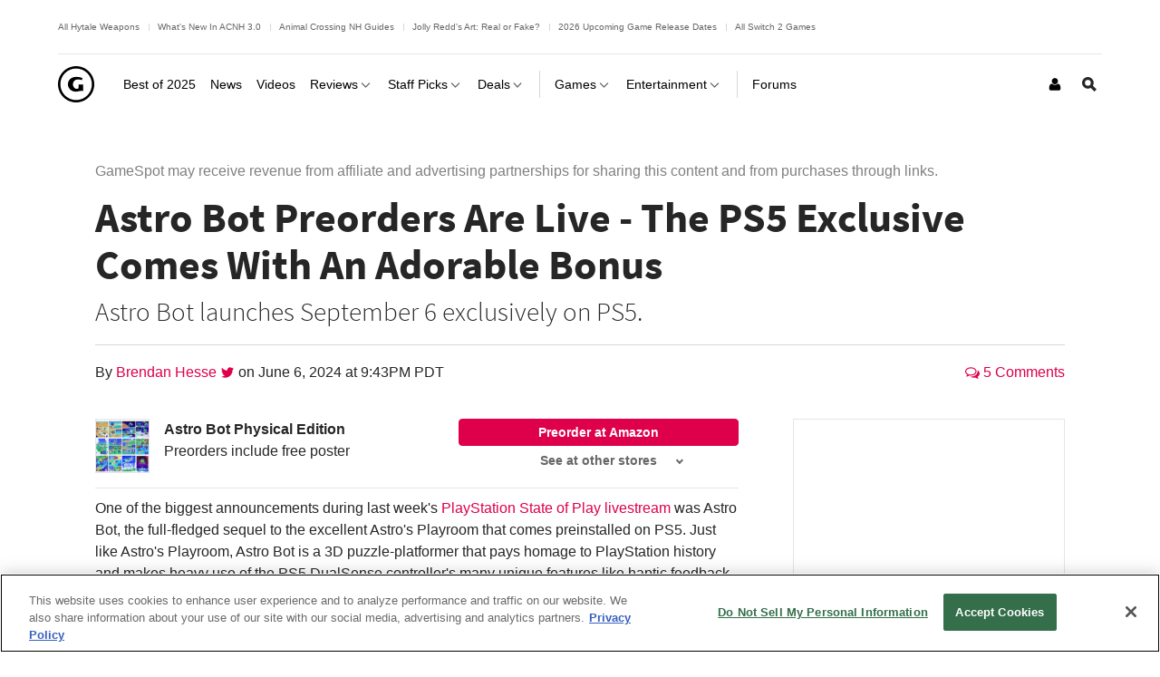

--- FILE ---
content_type: application/javascript
request_url: https://www.gamespot.com/a/vf54bce3ee23f11ced5b282ac2f2d35f5/build/tracking.2d8e83c3.js
body_size: 6821
content:
"use strict";(self.webpackChunkgamespot=self.webpackChunkgamespot||[]).push([[9150],{4391:(e,t,a)=>{var r=a(4612);const n=new r.ZP("tracking"),s={click:[{delegateSelector:"[data-track-page-event]:not(form)"}],submit:[{delegateSelector:"form[data-track-page-event]"}]};const i=class{constructor({ParamsManager:e,ServicesManager:t}){this.ParamsManager=e,this.ServicesManager=t,this.pageLoadTrackPageEvents()}initialize(){n.log("[MANAGER] Initializing"),this.initPageEventListeners()}initPageEventListeners(){document.addEventListener("update_tracking_params",(e=>{const{eventName:t,trackingParamsOverride:a,trackingParamsUpdateType:r=!0}=e.detail;t&&a&&(n.log(`[MANAGER] ${"string"==typeof r?r:"update"} tracking params for [${t}] with: `,a),this.ParamsManager.getParams({eventName:t,trackingParamsOverride:a,trackingParamsUpdateType:r},!0))})),document.addEventListener("on_page_event",(e=>{const{eventName:t}=e.detail;this.trackPageView({eventName:t})})),document.addEventListener("on_tracking_event",(e=>{const{detail:t}=e;this.trackPageView(t)}));for(const[e,t]of Object.entries(s))for(const a of t){const{delegateSelector:t}=a;t&&(n.log(`[MANAGER] Add [${e}] event listener to document for ${t} elements`),document.addEventListener(e,(a=>{const r=a.target.closest(t);r&&(n.log(`[MANAGER] [${e}] event from document for ${t} element detected`),this.trackPageEvent({eventTarget:r}))})))}n.log("[MANAGER] Document event listeners initialized")}pageLoadTrackPageEvents(){document.querySelectorAll("meta.js-track-page-event").forEach((e=>{this.trackPageEvent({paramsAttributeKey:"content",eventTarget:e})}))}trackPageEvent(e){n.log("[MANAGER] trackPageEvent: ",e),this.ServicesManager.callServiceMethod({methodName:"trackPageEvent",baseTrackingParams:this.ParamsManager.getTrackPageEventParams(e)})}trackPageView(e){n.log("[MANAGER] trackPageView: ",e),this.ServicesManager.callServiceMethod({methodName:"trackPageView",serviceTrackingParams:this.ParamsManager.getParams(e,!0)})}};var o=a(9996),c=a.n(o),l=a(4339);const g=new class{constructor(e=window){const{utag_data:t={}}=e;e.utag_data||(e.utag_data=t),this.srcWindow=e}setValue(e,t){this.srcWindow.utag_data[e]=t,this.srcWindow.document.dispatchEvent(new Event("utag_data_updated"))}setValues(e,t=[]){t.length>0&&t.forEach((e=>delete this.srcWindow.utag_data[e])),Object.assign(this.srcWindow.utag_data,e),this.srcWindow.document.dispatchEvent(new Event("utag_data_updated"))}},d="pageLoad";class u{constructor(){this.pageLoadEventName=d,this.trackingParams={},this.getParams({eventName:this.pageLoadEventName})}getTrackPageEventParams({paramsAttributeKey:e="data-track-page-event",eventTarget:t}){if(!t)return{};const a=t.getAttribute(e);let r;if(a)try{r=JSON.parse(a)}catch(e){n.error("[PARAMS] Track page event data must be JSON parseable: ",e)}return r||(r={}),r}getParams({eventName:e="pageLoad",trackingParamsOverride:t,trackingParamsUpdateType:a=!0},r=!1){const s=e===this.pageLoadEventName;let i=!1,o=this.trackingParams[e];return void 0===o?(i=!0,o=t||(s?l.D.getTrackingSettings():this.getParamsFromEventMetaElements(e))):t&&a&&(i=!0,o="replace"===a?t:c()(o,t)),i&&(this.trackingParams[e]=o),n.log(`[PARAMS] Tracking params for ${e}: `,o),null!==o&&(o=c().all([o])),r&&o.tealium&&o.tealium.utagData&&this.updateGlobalUtagData(o.tealium.utagData),o}getParamsFromEventMetaElements(e){let t={};const a=`${e}-`;let r=0;return document.querySelectorAll(`.${a}tracking-settings`).forEach((e=>{const a=e.dataset,s=a.trackingService;try{const e=a.settings?JSON.parse(a.settings):null;null!==e?(t[s]=e,r+=1):n.error(`[PARAMS] Missing settings for ${s}`)}catch(e){n.error(`[PARAMS] Failed to retrieve settings for ${s}: `,e)}})),0===r&&(t=null),t}hasParams(e){let t=this.trackingParams[e];return void 0===t&&(t=this.getParams({eventName:e})),null!==t&&Object.keys(t).length>0}updateGlobalUtagData(e){if(this.previousUtagData){n.log("[PARAMS] Previous utag data params passed into updateGlobalUtagData: ",JSON.stringify(this.previousUtagData));const t=Object.keys(this.previousUtagData),a=Object.keys(e),r=t.filter((e=>!a.includes(e)));r.length>0&&n.log(`[PARAMS] Remove ${JSON.stringify(r)} from utag_data`)}this.previousUtagData=e,n.log(`[PARAMS] Update window.utag_data with: ${JSON.stringify(e)}`),g.setValues(e,undefined)}}class m{constructor(e){this.params=e}canTrackPageEvent(){return"function"==typeof this.trackPageEvent}canTrackPageView(){return"function"==typeof this.trackPageView}}class h extends m{constructor(e){super(e),this.hasComscoreService=!1}trackPageView(e){this.hasComscoreService||(this.hasComscoreService=void 0!==window.COMSCORE),this.hasComscoreService&&e&&(n.log("[COMSCORE SERVICE] trackPageView",e),window.COMSCORE.beacon(e))}}var v=a(8721);const p=new class{constructor(){this.guidMetaElement=document.getElementById("view-guid-meta"),this.guid=this.guidMetaElement?this.guidMetaElement.getAttribute("content"):""}get(){return this.guid}update(){this.guid=(0,v.Z)(),this.guidMetaElement&&this.guidMetaElement.setAttribute("content",this.guid)}};p.get()||p.update(),document.addEventListener("pre_page_event",(()=>{p.update()}));const k=p,E={event:"eventName",click_id:"commerceClickId",retailer:"merchantName",price:"merchantPrice",auth_method:"authMethod",value:"value"};class S extends m{constructor(e){super(e),window.dataLayer=window.dataLayer||[],this.trackPageView(e)}trackPageEvent(e){const t=this.getPageEventParams(e);window.dataLayer.push(t),n.log(`[GTM SERVICE] Track GoogleTagManager page event: ${JSON.stringify(t)}`)}trackPageView(e){const t={event:"Pageview",pageview_id:this.getPageViewGuid(),...e,...this.getUserPageVars()};window.dataLayer.push(t),n.log(`[GTM SERVICE] Track GoogleTagManager page view: ${JSON.stringify(t)}`)}getPageEventParams(e){const t={};for(const[a,r]of Object.entries(E))e[r]&&(t[a]=e[r]);return t}getPageViewGuid(){return k.get()}getUserPageVars(){return{registered_user_id:l.D.getUserVar("userId")}}}const f=class{constructor(){n.log("[API RESULT EVENT] Initializing")}getParams(e,t){const a=e,{detail:r}=a;if(n.log("[API RESULT EVENT] getParams event: ",e),!r)return void n.error("[API RESULT EVENT] Missing customEvent.detail");let s=r.trackingToken;if("string"==typeof s){if("$"===s.charAt(0)){const e=this.getLookupTable(),t={};s.split(";").forEach((e=>{const a=e.split("=");t[a[0]]=a[1]})),s=e[t.table][t.event]}if("event9999"!==s)return{customLinkType:t,eventTrackingData:{events:s}}}else n.error("[API RESULT EVENT] Tracking token for apiResultEvent should be a string: ",s)}getLookupTable(){if(!this.lookupTable){const e=document.getElementById("trackingEventsLookup").getAttribute("content");try{this.lookupTable=JSON.parse(e)}catch(e){n.error("[API RESULT EVENT] Invalid tracking events lookup content: ",e),this.lookupTable={}}}return this.lookupTable}},y={api_result_event:[{customLinkType:"trackApiCall"}],click:[{customLinkType:"trackClick",delegateSelector:".js-event-tracking"},{customLinkType:"trackCommentPost",delegateSelector:".js-comment-post-event-tracking"},{customLinkType:"trackForumPost",delegateSelector:".js-forum-post-event-tracking"},{customLinkType:"trackLeadClick",delegateSelector:".js-lead-click-event-tracking"},{customLinkType:"trackPodcastDownloadClick",delegateSelector:".js-podcast-download-event-tracking"},{customLinkType:"trackSearchRelatedVideoClick",delegateSelector:".js-search-video-event-tracking"},{customLinkType:"trackVideoDownloadClick",delegateSelector:".js-video-download-event-tracking"}],customEventTracking:[{customLinkType:"trackCustom",delegateSelector:".js-custom-event-tracking"},{customLinkType:"trackCustom",delegateSelector:".js-event-tracking"},{customLinkType:"trackUpvoteClick",delegateSelector:".js-upvote-event-tracking"}],followEventTracking:[{customLinkType:"trackGameFollowClick",delegateSelector:".js-game-follow-event-tracking"},{customLinkType:"trackGBShowFollowClick",delegateSelector:".js-gb-show-follow-event-tracking"},{customLinkType:"trackShowFollowClick",delegateSelector:".js-show-follow-event-tracking"},{customLinkType:"trackUserFollowClick",delegateSelector:".js-user-follow-event-tracking"}],newsletterSubscribe:[{customLinkType:"trackNewsletterSignUp",delegateSelector:".js-newsletter-signup-event-tracking"}],trackAcceptNotifications:[{customLinkType:"trackAcceptNotifications"}]};const P=new class{constructor(){this.currentAttemptIndex=0,this.maxAttemptCount=10,this.omObject=void 0,this.timeoutDurations={0:100,1:100,2:200,3:300,4:500,5:800,6:1300,7:2100,8:3400,9:5500}}async isAvailable(){return await this.checkAdobeAvailable()}getOmObject(){return this.omObject}checkAdobeAvailable(){return this.adobeReadyPromise||(this.adobeReadyPromise=new Promise((e=>{const t=()=>{n.log("Looking for global s or om objects"+(this.currentAttemptIndex>0?`  (retry #${this.currentAttemptIndex})`:"")),this.omObject=window.om;const a=window.s,r=void 0!==this.omObject&&void 0!==a;if(r||this.currentAttemptIndex===this.maxAttemptCount)n.log(r?"Found global s or om objects":"Unable to find global s or om objects"),e(r);else{const e=this.timeoutDurations[this.currentAttemptIndex];this.currentAttemptIndex++,setTimeout((()=>{t()}),e)}};t()}))),this.adobeReadyPromise}};class w{constructor(){n.log("[CUSTOM EVENTS] Initializing"),this.initSectionTagging(),this.initPageEventListeners(),this.trackPageLoadEvents(),this.trackImpressions()}getEventTrackingData(e,t){if(!e)return{};const a=t?e.dataset[t]:e.dataset.eventTracking;let r;if(a)try{r={...JSON.parse(a),eventTarget:e}}catch(e){n.error("[CUSTOM EVENTS] Event tracking data needs to be JSON parseable: ",e)}return r||(r={eventTarget:e}),r}initPageEventListeners(){const{jQuery:e}=window,t=e?e(document):void 0;for(const[e,a]of Object.entries(y))for(const r of a){const{customLinkType:a,delegateSelector:s}=r;"trackApiCall"!==a?t&&(s?(n.log(`[CUSTOM EVENTS] Add jQuery [${e}] event handling on document for ${s} elements for ${a}`),t.on(e,s,(e=>{this.handleDelegateCustomEventTracking(e,a,s)}))):(n.log(`[CUSTOM EVENTS] Add jQuery [${e}] event handling on document for ${a}`),t.on(e,(e=>{this.handleCustomEventTracking(e,a)})))):(n.log(`[CUSTOM EVENTS] Add [${e}] event listener to document for ${a}`),document.addEventListener("api_result_event",(e=>{this.handleApiResultEventTracking(e,a)})))}document.addEventListener("on_page_event",(()=>{this.handleOnPageEvent()}))}initSectionTagging(){document.querySelectorAll(".js-click-tag").forEach((e=>{const t=e;t.setAttribute("section",t.dataset.clickTag),t.removeAttribute("data-click-tag"),t.classList.remove("js-click-tag")}))}handleApiResultEventTracking(e,t){this.ApiResultEventManager||(this.ApiResultEventManager=new f);const a=this.ApiResultEventManager.getParams(e,t);a&&this.trackCustomEvent(a)}handleCustomEventTracking(e,t){n.log(`[CUSTOM EVENTS] [${e.type}] event handler on document`),this.trackCustomEvent({customLinkType:t})}handleDelegateCustomEventTracking(e,t,a){n.log(`[CUSTOM EVENTS] [${e.type}] event handler on document for ${a} elements`);const r=e.target.closest(a),s=this.getEventTrackingData(r);this.trackCustomEvent({customLinkType:t,eventTrackingData:s})}handleOnPageEvent(){this.initSectionTagging(),this.trackImpressions()}async trackCustomEvent({customLinkType:e,eventTrackingData:t}){let a="";if(await P.isAvailable()){const r=P.getOmObject();if("function"==typeof r[e])return n.log(`[CUSTOM EVENTS] Call ${e} with tracking data:`,t),r[e](t),Promise.resolve();a=`${e} method does not exist`}else a="Unable to track custom event -- om object does not exist";return n.error(`[CUSTOM EVENTS] ${a}`),Promise.reject(new Error(a))}trackImpressions(){const e=document.querySelectorAll(".js-impression-tracking");e.length>0&&e.forEach((e=>{const t=e;t.classList.remove("js-impression-tracking"),this.trackCustomEvent({customLinkType:"trackImpression",eventTrackingData:this.getEventTrackingData(t,"impression-tracking")})}))}trackPageLoadEvents(){const e=document.getElementById("trackingPageLoadEvents");if(e){try{JSON.parse(e.getAttribute("content")).forEach((e=>{const t=new CustomEvent("api_result_event",{detail:{trackingToken:e}});n.log("[CUSTOM EVENTS] Dispatch custom api_result_event: ",t),document.dispatchEvent(t)}))}catch(e){n.error("Invalid page load events: ",e)}e.remove()}}}var b=a(5492);class T extends m{constructor(e){super(e),this.featureFlagServiceKeys=["facebookPixel","nielsen","omniture","qualtrics","trackonomics"],this.scriptLoaded=!1;new w;this.trackPageView(e)}async trackPageView(e){const t=this.getUtagDataParams(e),{tealiumScript:a}=e;if(!this.scriptLoaded)return n.log("[TEALIUM SERVICE] Set window.utag_data params to: ",JSON.stringify(t)),g.setValues(t),n.log(`[TEALIUM SERVICE] Load ${a}`),b.Z.load(a).then((()=>{this.scriptLoaded=!0})).catch((e=>{n.error(`[TEALIUM SERVICE] ${e}`)}));if(await P.isAvailable()){const e=P.getOmObject();"function"==typeof e.trackView&&(n.log("[TEALIUM SERVICE] Call om.trackView with params: ",JSON.stringify(t)),e.trackView(t))}else n.error("[TEALIUM SERVICE] Unable to track page view -- om object does not exist")}getContextParams(){const e={pageViewGuid:this.getPageViewGuid(),seamlessScrollPage:this.getSeamlessScrollPage()};return n.log("[TEALIUM SERVICE] Context params: ",JSON.stringify(e)),e}getPageViewGuid(){return k.get()}getSeamlessScrollPage(){if(void 0===this.contextSeamlessScrollPage){const e=document.querySelector(".js-seamless-content");this.contextSeamlessScrollPage=e?"1":void 0}return this.contextSeamlessScrollPage}getUtagDataParams(e){const{utagData:t}=e;n.log("[TEALIUM SERVICE] Utag data params passed into getUtagDataParams: ",JSON.stringify(t));const a={...this.getContextParams(),...this.getUtagServicesParams(),...t};return n.log("[TEALIUM SERVICE] Get utagDataParams: ",JSON.stringify(a)),a}getUtagServicesParams(){const e={},t=l.D.getFeatureFlags(),{utag_data:a={}}=window;if("object"==typeof t&&null!==t)for(const[r,n]of Object.entries(t)){const t=`services.${r}.enabled`;this.featureFlagServiceKeys.includes(r)&&!1!==a[t]&&(e[t]=n)}return n.log("[TEALIUM SERVICE] Get services params: ",JSON.stringify(e)),e}}class A extends m{constructor(e){super(e),this.hasTrackonomics=!1,this.initPageEventListeners()}refreshTrackonomics(){if(this.hasTrackonomics||(this.hasTrackonomics="object"==typeof window.trx),this.hasTrackonomics){const{trx:e}=window;try{e&&e.MagicLinks&&(e.magicLinksEngine=new e.MagicLinks(!1),e.magicLinksEngine.run(!0),n.log("[TRACKONOMICS SERVICE] Reran funnel relay"))}catch(e){n.error("[TRACKONOMICS SERVICE] Failed to rerun funnel relay: ",e)}}}initPageEventListeners(){const{jQuery:e}=window;if(!e)return;e(document).on("ajaxContentLoaded",(()=>{this.refreshTrackonomics()}))}}const L=class{constructor(){this.services={}}async hasServices(e){return(await this.getServices({serviceNames:Object.keys(e),serviceTrackingParams:e})).length>0}callServiceMethod({methodName:e,baseTrackingParams:t,serviceNames:a,serviceTrackingParams:r}){a||(a=r?Object.keys(r):this.getServiceNames()),this.getServices({serviceNames:a,serviceTrackingParams:r}).then((a=>{a.forEach((({serviceName:a,trackingService:s})=>{let i={...t};(null==r?void 0:r[a])&&(i={...i,...r[a]}),void 0!==s&&"function"==typeof s[e]&&(n.log(`[SERVICES] Calling ${a}.${e} with settings: ${JSON.stringify(i)}`),s[e](i))}))}))}getService(e,t){const{PhoenixLoader:a}=window;let r,s,i=!1,o="",c=`Service not found: ${e}`;return new Promise((l=>{"comscore"===e&&(n.log("[SERVICES] Add comscore to tracking services"),i=!0,r="comscore",o="Comscore added",c="Comscore disabled",s=h),"google_tag_manager"===e&&(n.log("[SERVICES] Add google tag manager to tracking services"),i=!0,r="google_tag_manager",o="Google Tag Manager added",c="Google Tag Manager disabled",s=S),"tealium"===e&&(n.log("[SERVICES] Add tealium to tracking services"),i=!0,r="tealium",c="Tealium disabled",o="Tealium added",s=T),"trackonomics"===e&&(n.log("[SERVICES] Add trackonomics to tracking services"),i=!0,r="trackonomics",c="Trackonomics disabled",o="Trackonomics added",s=A),!0===i?a.gdprConsentCallback(r,(()=>{this.services[e]=new s(t),n.log(`[SERVICES] ${o}`),l({serviceName:e,trackingService:this.services[e]})}),"performance",(()=>{n.error(`[SERVICES] ${c}`),l({errorMessage:c,serviceName:e,trackingService:void 0})})):(n.error(`[SERVICES] ${c}`),l({errorMessage:c,serviceName:e,trackingService:void 0}))}))}getServiceNames(){return Object.keys(this.services)}getServices({serviceNames:e,serviceTrackingParams:t={}}){const a=[];return e.forEach((e=>{const r=t[e];let n;this.services[e]?n=Promise.resolve({serviceName:e,trackingService:this.services[e]}):r&&(n=this.getService(e,r)),n&&a.push(n)})),Promise.all(a)}},{Phoenix:C,PhoenixLoader:M}=window;let O;if(C&&C.Storage)O=C.Storage.get("jsDebug");else{const e=new URLSearchParams(window.location.search).get("jsDebug");O="string"==typeof e?e.split(","):[]}O&&r.yM.setEnabledServices(O);const V=[],N={PhoenixLoaderReady:void 0===M},j=()=>{n.log("[ROADBLOCKS] ",JSON.stringify(N))};j(),N.PhoenixLoaderReady||V.push(new Promise((e=>{M.gdprConsentCallback(!0,(function(){N.PhoenixLoaderReady=!0,n.log("[ROADBLOCKS] Privacy consent allowed"),j(),e()}),"performance")})));Promise.all(V).then((async()=>{n.log("Tracking initialization begin"),n.log("Initialize ParamsManager");const e=new u,t=e.hasParams(d);n.log("Has tracking params: ",t),n.log("Initialize ServicesManager");const a=new L,r=e.getParams({eventName:d}),s=await a.hasServices(r);if(n.log("Has tracking services: ",s),t&&s){new i({ParamsManager:e,ServicesManager:a}).initialize()}else n.error("Unable to initialize: missing tracking params and services");C&&C.Storage&&C.Storage.remove("referringPageTypes"),n.log("Tracking initialization end"),document.dispatchEvent(new Event("tracking_initialized"))}))},4339:(e,t,a)=>{a.d(t,{D:()=>r,Z:()=>n});const r=new class{constructor(){const{sitePageVars:e}=window;this.sitePageVars=e}getFeatureFlags(){return this.sitePageVars?this.sitePageVars.featureFlags:null}getTrackingSettings(){return this.sitePageVars&&this.sitePageVars.trackingSettings?this.sitePageVars.trackingSettings:null}getUserVar(e){return this.sitePageVars&&this.sitePageVars.user?this.sitePageVars.user[e]:null}},n=r},4612:(e,t,a)=>{a.d(t,{cG:()=>i,yM:()=>o,ZP:()=>c});const r={error(...e){try{console.error(...e)}catch(e){}},info(...e){try{console.info(...e)}catch(e){}},log(...e){try{console.log(...e)}catch(e){}},profile(...e){try{console.profile(...e)}catch(e){}},profileEnd(...e){try{console.profileEnd(...e)}catch(e){}},timeStamp(...e){try{console.timeStamp(...e)}catch(e){}},trace(...e){try{console.trace(...e)}catch(e){}},warn(...e){try{console.warn(...e)}catch(e){}}},n={},s=(e,t)=>Math.floor(Math.random()*(t-e+1))+e;class i{constructor(e){return this.enabled=!1,this.color={r:s(0,360),g:s(35,80),b:s(20,45)},this.name=e,o.add(this),this}browserArgs(e,t){return["log"].includes(e)&&t.unshift(`%c ${this.name} `,`color:#fff;border-radius:3px;background-color: hsl(${this.color.r}, ${this.color.g}%, ${this.color.b}%);`),t}disable(){return this.enabled=!1,this}enable(){return this.enabled=!0,this}error(...e){return this._call("error",...e)}info(...e){return this._call("info",...e)}log(...e){return this._call("log",...e)}profile(...e){return this._call("profile",...e)}profileEnd(...e){return this._call("profileEnd",...e)}timeStamp(...e){return this._call("timeStamp",...e)}trace(...e){return this._call("trace",...e)}warn(...e){return this._call("warn",...e)}get(e){return n[e]}_call(e,...t){if(console&&this.enabled){const a=Array.prototype.slice.call(t),n=this.browserArgs(e,a);r[e].apply?r[e].apply(r,n):r[e](n)}return this}}const o=new class{constructor(){if(this.instances={},this.enabledServices=[],this.instance)return this.instance;this.instance=this}add(e){this.instances[e.name]=e}setEnabledServices(e){this.enabledServices=e,this.detectServices()}detectServices(){Object.keys(this.instances).forEach((e=>{const t=this.instances[e];this.enabledServices.includes(t.name)||this.enabledServices.includes("all")?(console.log("Enabling: ",e),t.enable()):t.disable()}))}},c=i},5492:(e,t,a)=>{a.d(t,{Z:()=>n});const r=new(a(4612).ZP)("loader"),n={load:(e,t={async:!0},a=!1)=>new Promise(((n,s)=>{try{const i=a?null:document.querySelector('script[src="'+e+'"]');if(a&&r.log(`Force load ${e}`),i)i.addEventListener("load",n),i.addEventListener("error",(()=>{s(new Error(`Loading script src = '${e}' errored.`))})),i.addEventListener("abort",(()=>{s(new Error(`Loading script src = '${e}' was aborted.`))}));else{r.log("Loading Script ... ",e);const a=document.createElement("script");a.type="text/javascript",a.async=t.async,a.src=e,a.addEventListener("load",(()=>{r.log("Script Loaded  ",e),n()})),a.addEventListener("error",(()=>{s(new Error(`Loading script src = '${e}' errored.`))})),a.addEventListener("abort",(()=>{s(new Error(`Loading script src = '${e}' was aborted.`))}));const i=document.head||document.getElementsByTagName("head")[0];i?i.appendChild(a):s(new Error(`Unable to get <head> element to append script src = '${e}' to.`))}}catch(t){r.error("Error Loading Script ",e),s(t)}}))}},9996:e=>{var t=function(e){return function(e){return!!e&&"object"==typeof e}(e)&&!function(e){var t=Object.prototype.toString.call(e);return"[object RegExp]"===t||"[object Date]"===t||function(e){return e.$$typeof===a}(e)}(e)};var a="function"==typeof Symbol&&Symbol.for?Symbol.for("react.element"):60103;function r(e,t){return!1!==t.clone&&t.isMergeableObject(e)?c((a=e,Array.isArray(a)?[]:{}),e,t):e;var a}function n(e,t,a){return e.concat(t).map((function(e){return r(e,a)}))}function s(e){return Object.keys(e).concat(function(e){return Object.getOwnPropertySymbols?Object.getOwnPropertySymbols(e).filter((function(t){return e.propertyIsEnumerable(t)})):[]}(e))}function i(e,t){try{return t in e}catch(e){return!1}}function o(e,t,a){var n={};return a.isMergeableObject(e)&&s(e).forEach((function(t){n[t]=r(e[t],a)})),s(t).forEach((function(s){(function(e,t){return i(e,t)&&!(Object.hasOwnProperty.call(e,t)&&Object.propertyIsEnumerable.call(e,t))})(e,s)||(i(e,s)&&a.isMergeableObject(t[s])?n[s]=function(e,t){if(!t.customMerge)return c;var a=t.customMerge(e);return"function"==typeof a?a:c}(s,a)(e[s],t[s],a):n[s]=r(t[s],a))})),n}function c(e,a,s){(s=s||{}).arrayMerge=s.arrayMerge||n,s.isMergeableObject=s.isMergeableObject||t,s.cloneUnlessOtherwiseSpecified=r;var i=Array.isArray(a);return i===Array.isArray(e)?i?s.arrayMerge(e,a,s):o(e,a,s):r(a,s)}c.all=function(e,t){if(!Array.isArray(e))throw new Error("first argument should be an array");return e.reduce((function(e,a){return c(e,a,t)}),{})};var l=c;e.exports=l},8721:(e,t,a)=>{a.d(t,{Z:()=>l});const r={randomUUID:"undefined"!=typeof crypto&&crypto.randomUUID&&crypto.randomUUID.bind(crypto)};let n;const s=new Uint8Array(16);function i(){if(!n&&(n="undefined"!=typeof crypto&&crypto.getRandomValues&&crypto.getRandomValues.bind(crypto),!n))throw new Error("crypto.getRandomValues() not supported. See https://github.com/uuidjs/uuid#getrandomvalues-not-supported");return n(s)}const o=[];for(let e=0;e<256;++e)o.push((e+256).toString(16).slice(1));function c(e,t=0){return(o[e[t+0]]+o[e[t+1]]+o[e[t+2]]+o[e[t+3]]+"-"+o[e[t+4]]+o[e[t+5]]+"-"+o[e[t+6]]+o[e[t+7]]+"-"+o[e[t+8]]+o[e[t+9]]+"-"+o[e[t+10]]+o[e[t+11]]+o[e[t+12]]+o[e[t+13]]+o[e[t+14]]+o[e[t+15]]).toLowerCase()}const l=function(e,t,a){if(r.randomUUID&&!t&&!e)return r.randomUUID();const n=(e=e||{}).random||(e.rng||i)();if(n[6]=15&n[6]|64,n[8]=63&n[8]|128,t){a=a||0;for(let e=0;e<16;++e)t[a+e]=n[e];return t}return c(n)}}},e=>{var t;t=4391,e(e.s=t)}]);